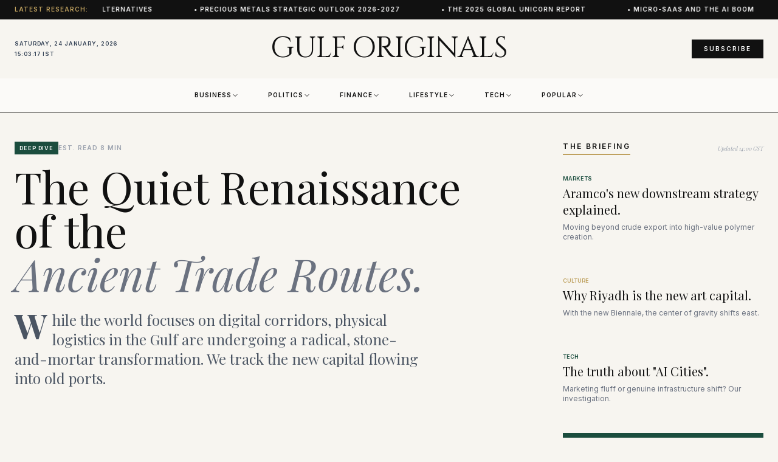

--- FILE ---
content_type: text/html; charset=utf-8
request_url: https://gulforiginals.com/category/menu/
body_size: 6168
content:

<!DOCTYPE html>
<html lang="en" class="scroll-smooth">
<head>
<meta charset="UTF-8">
<meta name="viewport" content="width=device-width, initial-scale=1.0">
<title>GULF ORIGINALS | Global Intelligence & Culture</title>
<script src="https://cdn.tailwindcss.com"></script>
<link rel="preconnect" href="https://fonts.googleapis.com">
<link rel="preconnect" href="https://fonts.gstatic.com" crossorigin>
<link href="https://fonts.googleapis.com/css2?family=Cinzel:wght@400;600&family=Inter:wght@300;400;500;600&family=Playfair+Display:ital,wght@0,400;0,500;0,600;0,700;1,400&display=swap" rel="stylesheet">
<script src="https://unpkg.com/lucide@latest"></script>
<script src="https://cdn.jsdelivr.net/gh/studio-freight/lenis@1.0.29/bundled/lenis.min.js"></script>
<script>
tailwind.config = {
  theme: {
    extend: {
      fontFamily: {
        sans: ['Inter', 'sans-serif'],
        serif: ['Playfair Display', 'serif'],
        display: ['Cinzel', 'serif'],
      },
      colors: {
        'paper': '#F7F5F0',
        'ink': '#111111',
        'gold': '#BFA15F',
        'emerald': '#1B4D3E',
        'slate': '#334155',
      },
      spacing: {
        '18': '4.5rem',
      },
      backgroundImage: {
        'noise': "url('data:image/svg+xml,%3Csvg viewBox=%220 0 200 200%22 xmlns=%22http://www.w3.org/2000/svg%22%3E%3Cfilter id=%22noiseFilter%22%3E%3CfeTurbulence type=%22fractalNoise%22 baseFrequency=%220.8%22 numOctaves=%223%22 stitchTiles=%22stitch%22/%3E%3C/filter%3E%3Crect width=%22100%25%22 height=%22100%25%22 filter=%22url(%23noiseFilter)%22/%3E%3C/svg%3E')",
      }
    }
  }
}
</script>
<style>
* { -webkit-font-smoothing: antialiased; -moz-osx-font-smoothing: grayscale; }
body { background-color: #F7F5F0; color: #111111; }
.drop-cap::first-letter {
  float: left;
  font-size: 3.5rem;
  line-height: 0.8;
  font-weight: 700;
  margin-right: 0.5rem;
  margin-top: 0.2rem;
  font-family: 'Playfair Display', serif;
}
.border-paper { border-color: rgba(0,0,0,0.08); }
.border-ink { border-color: #111111; }
.mega-menu-trigger:hover .mega-menu {
  opacity: 1; visibility: visible; transform: translateY(0); pointer-events: auto;
}
.mega-menu {
  opacity: 0; visibility: hidden; transform: translateY(5px);
  transition: all 0.3s ease; pointer-events: none;
}
.hover-underline {
  background-image: linear-gradient(currentColor, currentColor);
  background-position: 0% 100%;
  background-repeat: no-repeat;
  background-size: 0% 1px;
  transition: background-size .3s;
}
.hover-underline:hover { background-size: 100% 1px; }
.ticker-wrap { overflow: hidden; white-space: nowrap; }
.ticker-move { display: inline-block; animation: ticker 30s linear infinite; }
@keyframes ticker { 0% { transform: translate3d(0, 0, 0); } 100% { transform: translate3d(-100%, 0, 0); } }

/* Custom scrollbar to match color scheme */
body {
  scrollbar-width: thin;
  scrollbar-color: #1B4D3E #F7F5F0;
}
body::-webkit-scrollbar {
  width: 10px;
}
body::-webkit-scrollbar-track {
  background: #F7F5F0;
}
body::-webkit-scrollbar-thumb {
  background-color: #1B4D3E;
  border-radius: 9999px;
  border: 2px solid #F7F5F0;
}
</style>
</head>
<body class="selection:bg-emerald selection:text-white relative">
<!-- Paper Texture -->
<div class="fixed inset-0 pointer-events-none opacity-[0.06] bg-noise z-0 mix-blend-multiply"></div>

<!-- Top Bar / Ticker -->
<div class="relative z-50 bg-ink text-white text-[10px] font-bold uppercase tracking-widest py-2 overflow-hidden border-b border-white/10">
  <div class="max-w-[1440px] mx-auto flex items-center">
    <div class="px-6 shrink-0 bg-ink z-10 text-gold">Latest Research:</div>
    <div class="ticker-wrap w-full">
      <div class="ticker-move">
        <span class="mx-8">• Future fuel alternatives</span>
        <span class="mx-8">• Precious Metals Strategic Outlook 2026-2027</span>
        <span class="mx-8">• The 2025 Global Unicorn Report</span>
        <span class="mx-8">• Micro-SaaS and the AI boom</span>
      </div>
    </div>
  </div>
</div>

<!-- Navigation -->
<nav class="sticky top-0 w-full z-40 bg-paper/95 backdrop-blur-sm border-b border-ink" id="navbar">
<div class="max-w-[1440px] mx-auto px-6 h-24 flex items-center justify-between">
  <!-- Left: Date & Issue -->
  <div class="hidden md:flex flex-col text-[9px] font-bold uppercase tracking-widest text-slate space-y-1 w-1/4">
    <span id="ist-date">Saturday, December 27, 2025</span>
    <span id="ist-time">07:26:00 IST</span>
  </div>

  <!-- Center: Logo -->
  <a href="#" class="flex flex-col items-center group">
    <h1 class="font-display text-4xl md:text-5xl text-ink tracking-tight group-hover:text-emerald transition-colors">
      GULF ORIGINALS
    </h1>
  </a>

  <!-- Right: Actions -->
  <div class="flex items-center justify-end gap-6 w-1/4">
    <a href="#" class="px-5 py-2 bg-ink text-white text-[10px] font-bold uppercase tracking-[0.2em] hover:bg-emerald transition-colors">
      Subscribe
    </a>
  </div>
</div>

<!-- Sub-Nav / Categories -->
<div class="border-t border-paper bg-white/50 hidden lg:block">
  <div class="max-w-[1440px] mx-auto px-6 flex justify-center space-x-12 py-3">
    <!-- Business -->
    <div class="mega-menu-trigger relative group py-2">
      <a href="#" class="text-[10px] font-bold uppercase tracking-widest hover:text-gold transition-colors flex items-center gap-1">Business <i data-lucide="chevron-down" class="w-3 h-3"></i></a>
      <div class="mega-menu absolute left-1/2 -translate-x-1/2 top-full w-[600px] bg-white border border-paper shadow-xl p-8 grid grid-cols-2 gap-8 z-50">
        <div>
          <h4 class="font-serif italic text-lg text-emerald mb-2">Sectors</h4>
          <ul class="space-y-2 text-xs text-gray-600">
            <li><a href="#" class="hover:text-gold hover-underline">Startups & Entrepreneurship</a></li>
            <li><a href="#" class="hover:text-gold hover-underline">Marketing & Growth</a></li>
            <li><a href="#" class="hover:text-gold hover-underline">Finance & Economy</a></li>
            <li><a href="#" class="hover:text-gold hover-underline">Leadership & Management</a></li>
            <li><a href="#" class="hover:text-gold hover-underline">Industry Trends</a></li>
          </ul>
        </div>
        <div class="bg-paper p-4">
          <span class="text-[9px] font-bold uppercase text-gold block mb-1">Featured</span>
          <a href="#" class="font-serif text-lg leading-tight hover:underline">Why Family Offices are pivoting to Africa.</a>
        </div>
      </div>
    </div>

    <!-- Politics -->
    <div class="mega-menu-trigger relative group py-2">
      <a href="#" class="text-[10px] font-bold uppercase tracking-widest hover:text-gold transition-colors flex items-center gap-1">Politics <i data-lucide="chevron-down" class="w-3 h-3"></i></a>
      <div class="mega-menu absolute left-1/2 -translate-x-1/2 top-full w-[600px] bg-white border border-paper shadow-xl p-8 grid grid-cols-2 gap-8 z-50">
        <div>
          <h4 class="font-serif italic text-lg text-emerald mb-2">Governance</h4>
          <ul class="space-y-2 text-xs text-gray-600">
            <li><a href="#" class="hover:text-gold hover-underline">Current Affairs</a></li>
            <li><a href="#" class="hover:text-gold hover-underline">Policy & Governance</a></li>
            <li><a href="#" class="hover:text-gold hover-underline">Elections & Politics</a></li>
            <li><a href="#" class="hover:text-gold hover-underline">Social Justice</a></li>
            <li><a href="#" class="hover:text-gold hover-underline">India Politics</a></li>
          </ul>
        </div>
        <div class="bg-paper p-4">
          <span class="text-[9px] font-bold uppercase text-gold block mb-1">Featured</span>
          <a href="#" class="font-serif text-lg leading-tight hover:underline">The New Delhi Consensus reshaping regional power.</a>
        </div>
      </div>
    </div>

    <!-- Finance -->
    <div class="mega-menu-trigger relative group py-2">
      <a href="#" class="text-[10px] font-bold uppercase tracking-widest hover:text-gold transition-colors flex items-center gap-1">Finance <i data-lucide="chevron-down" class="w-3 h-3"></i></a>
      <div class="mega-menu absolute left-1/2 -translate-x-1/2 top-full w-[600px] bg-white border border-paper shadow-xl p-8 grid grid-cols-2 gap-8 z-50">
        <div>
          <h4 class="font-serif italic text-lg text-emerald mb-2">Wealth</h4>
          <ul class="space-y-2 text-xs text-gray-600">
            <li><a href="#" class="hover:text-gold hover-underline">Personal Finance</a></li>
            <li><a href="#" class="hover:text-gold hover-underline">Investing & Trading</a></li>
            <li><a href="#" class="hover:text-gold hover-underline">Cryptocurrency</a></li>
            <li><a href="#" class="hover:text-gold hover-underline">Insurance & Loans</a></li>
            <li><a href="#" class="hover:text-gold hover-underline">Tax & Compliance</a></li>
          </ul>
        </div>
        <div class="bg-paper p-4">
          <span class="text-[9px] font-bold uppercase text-gold block mb-1">Featured</span>
          <a href="#" class="font-serif text-lg leading-tight hover:underline">Inside the Gulf's quiet retail investor boom.</a>
        </div>
      </div>
    </div>

    <!-- Lifestyle -->
    <div class="mega-menu-trigger relative group py-2">
      <a href="#" class="text-[10px] font-bold uppercase tracking-widest hover:text-gold transition-colors flex items-center gap-1">Lifestyle <i data-lucide="chevron-down" class="w-3 h-3"></i></a>
      <div class="mega-menu absolute left-1/2 -translate-x-1/2 top-full w-[600px] bg-white border border-paper shadow-xl p-8 grid grid-cols-2 gap-8 z-50">
        <div>
          <h4 class="font-serif italic text-lg text-emerald mb-2">Living</h4>
          <ul class="space-y-2 text-xs text-gray-600">
            <li><a href="#" class="hover:text-gold hover-underline">Travel & Adventure</a></li>
            <li><a href="#" class="hover:text-gold hover-underline">Food & Cuisine</a></li>
            <li><a href="#" class="hover:text-gold hover-underline">Fashion & Trends</a></li>
            <li><a href="#" class="hover:text-gold hover-underline">Wellness & Fitness</a></li>
            <li><a href="#" class="hover:text-gold hover-underline">Entertainment</a></li>
          </ul>
        </div>
        <div class="bg-paper p-4">
          <span class="text-[9px] font-bold uppercase text-gold block mb-1">Featured</span>
          <a href="#" class="font-serif text-lg leading-tight hover:underline">Slow luxury: Redefining Gulf weekend escapes.</a>
        </div>
      </div>
    </div>

    <!-- Tech -->
    <div class="mega-menu-trigger relative group py-2">
      <a href="#" class="text-[10px] font-bold uppercase tracking-widest hover:text-gold transition-colors flex items-center gap-1">Tech <i data-lucide="chevron-down" class="w-3 h-3"></i></a>
      <div class="mega-menu absolute left-1/2 -translate-x-1/2 top-full w-[600px] bg-white border border-paper shadow-xl p-8 grid grid-cols-2 gap-8 z-50">
        <div>
          <h4 class="font-serif italic text-lg text-emerald mb-2">Frontiers</h4>
          <ul class="space-y-2 text-xs text-gray-600">
            <li><a href="#" class="hover:text-gold hover-underline">Gadgets & Reviews</a></li>
            <li><a href="#" class="hover:text-gold hover-underline">Emerging Tech (AI, AR, VR)</a></li>
            <li><a href="#" class="hover:text-gold hover-underline">Cybersecurity</a></li>
            <li><a href="#" class="hover:text-gold hover-underline">Tech News</a></li>
            <li><a href="#" class="hover:text-gold hover-underline">Startups & Innovation</a></li>
          </ul>
        </div>
        <div class="bg-paper p-4">
          <span class="text-[9px] font-bold uppercase text-gold block mb-1">Featured</span>
          <a href="#" class="font-serif text-lg leading-tight hover:underline">AI cities or just rebranded real estate?</a>
        </div>
      </div>
    </div>

    <!-- Popular -->
    <div class="mega-menu-trigger relative group py-2">
      <a href="#" class="text-[10px] font-bold uppercase tracking-widest hover:text-gold transition-colors flex items-center gap-1">Popular <i data-lucide="chevron-down" class="w-3 h-3"></i></a>
      <div class="mega-menu absolute left-1/2 -translate-x-1/2 top-full w-[600px] bg-white border border-paper shadow-xl p-8 grid grid-cols-2 gap-8 z-50">
        <div>
          <h4 class="font-serif italic text-lg text-emerald mb-2">Trending</h4>
          <ul class="space-y-2 text-xs text-gray-600">
            <li><a href="#" class="hover:text-gold hover-underline">Most Read Today</a></li>
            <li><a href="#" class="hover:text-gold hover-underline">Editors' Choice</a></li>
            <li><a href="#" class="hover:text-gold hover-underline">Viral Deep Dives</a></li>
            <li><a href="#" class="hover:text-gold hover-underline">The Archive</a></li>
            <li><a href="#" class="hover:text-gold hover-underline">Community Favorites</a></li>
          </ul>
        </div>
        <div class="bg-paper p-4">
          <span class="text-[9px] font-bold uppercase text-gold block mb-1">Featured</span>
          <a href="#" class="font-serif text-lg leading-tight hover:underline">The return of stone: Our most-discussed essay.</a>
        </div>
      </div>
    </div>

  </div>
</div>
</nav>

<!-- Main Content Area -->
<main class="relative z-10 max-w-[1440px] mx-auto px-6 py-12">
  <!-- Grid: Lead Story + Sidebar -->
  <div class="grid grid-cols-1 lg:grid-cols-12 gap-12 border-b border-ink pb-16 mb-16">
    <!-- Lead Story (Left 8 cols) -->
    <article class="lg:col-span-8 flex flex-col justify-between">
      <div>
        <div class="flex items-center gap-3 mb-4">
          <span class="bg-emerald text-white px-2 py-1 text-[9px] font-bold uppercase tracking-widest">Deep Dive</span>
          <span class="text-[10px] font-bold uppercase text-gray-400 tracking-widest">Est. Read 8 Min</span>
        </div>
        <h2 class="font-serif text-5xl md:text-7xl leading-[0.95] mb-6 text-ink hover:text-emerald transition-colors cursor-pointer">
          The Quiet Renaissance of the <br><span class="italic text-gray-500">Ancient Trade Routes.</span>
        </h2>
        <p class="font-serif text-xl md:text-2xl text-gray-600 leading-relaxed mb-8 drop-cap max-w-2xl">
          While the world focuses on digital corridors, physical logistics in the Gulf are undergoing a radical, stone-and-mortar transformation. We track the new capital flowing into old ports.
        </p>
      </div>
      <div class="w-full aspect-[21/9] bg-gray-200 mt-4 relative overflow-hidden group cursor-pointer">
        <div class="absolute inset-0 bg-neutral-300 group-hover:scale-105 transition-transform duration-1000"></div>
        <div class="absolute bottom-0 left-0 bg-white px-4 py-2 border-t border-r border-paper">
          <span class="text-[9px] font-bold uppercase tracking-widest text-gray-500">Fig 1.1 — The Port of Jebel Ali</span>
        </div>
      </div>
    </article>

    <!-- Sidebar / The Briefing (Right 4 cols) -->
    <aside class="lg:col-span-4 pl-0 lg:pl-12 lg:border-l border-paper flex flex-col h-full">
      <div class="mb-8 flex items-center justify-between">
        <h3 class="font-sans text-xs font-bold uppercase tracking-[0.2em] text-ink border-b-2 border-gold pb-1">The Briefing</h3>
        <span class="text-[9px] text-gray-400 font-serif italic">Updated 14:00 GST</span>
      </div>

      <div class="space-y-8 flex-grow">
        <a href="#" class="group block">
          <span class="text-[9px] font-bold uppercase text-emerald mb-1 block">Markets</span>
          <h4 class="font-serif text-xl leading-snug group-hover:underline decoration-1 underline-offset-4 mb-2">
            Aramco's new downstream strategy explained.
          </h4>
          <p class="text-xs text-gray-500 line-clamp-2">Moving beyond crude export into high-value polymer creation.</p>
        </a>

        <a href="#" class="group block border-t border-paper pt-6">
          <span class="text-[9px] font-bold uppercase text-gold mb-1 block">Culture</span>
          <h4 class="font-serif text-xl leading-snug group-hover:underline decoration-1 underline-offset-4 mb-2">
            Why Riyadh is the new art capital.
          </h4>
          <p class="text-xs text-gray-500 line-clamp-2">With the new Biennale, the center of gravity shifts east.</p>
        </a>

        <a href="#" class="group block border-t border-paper pt-6">
          <span class="text-[9px] font-bold uppercase text-emerald mb-1 block">Tech</span>
          <h4 class="font-serif text-xl leading-snug group-hover:underline decoration-1 underline-offset-4 mb-2">
            The truth about "AI Cities".
          </h4>
          <p class="text-xs text-gray-500 line-clamp-2">Marketing fluff or genuine infrastructure shift? Our investigation.</p>
        </a>
      </div>

      <div class="bg-emerald p-6 text-white mt-12 text-center">
        <h4 class="font-serif text-xl italic mb-2">The Daily Brief</h4>
        <p class="text-[10px] text-emerald-100 mb-4 leading-relaxed">Essential intelligence, distilled every morning. No tracking pixels.</p>
        <form onsubmit="event.preventDefault();" class="flex flex-col gap-2">
          <input type="email" placeholder="Your email address" class="bg-white/10 border border-white/20 px-3 py-2 text-xs placeholder-white/50 focus:outline-none focus:border-gold text-center">
          <button class="bg-white text-emerald text-[9px] font-bold uppercase tracking-widest py-2 hover:bg-gold hover:text-white transition-colors">Join</button>
        </form>
      </div>
    </aside>
  </div>

  <!-- Section: The Edit (3 Column Grid) -->
  <section class="mb-24">
    <div class="flex items-end justify-between mb-8 border-b border-paper pb-4">
      <h2 class="font-display text-3xl text-ink">The Edit</h2>
      <a href="#" class="text-[10px] font-bold uppercase tracking-widest hover:text-emerald flex items-center gap-1">View All <i data-lucide="arrow-right" class="w-3 h-3"></i></a>
    </div>

    <div class="grid grid-cols-1 md:grid-cols-3 gap-x-8 gap-y-12">
      <article class="group cursor-pointer">
        <div class="aspect-square bg-neutral-200 mb-4 overflow-hidden relative">
          <div class="absolute inset-0 bg-slate mix-blend-multiply opacity-0 group-hover:opacity-10 transition-opacity"></div>
        </div>
        <span class="text-[9px] font-bold uppercase tracking-widest text-gray-400 mb-2 block">Architecture</span>
        <h3 class="font-serif text-2xl leading-tight group-hover:text-emerald transition-colors">The return of stone.</h3>
        <p class="text-sm text-gray-500 mt-2 leading-relaxed">Why glass towers are falling out of favor in the desert climate.</p>
      </article>

      <article class="group cursor-pointer">
        <div class="aspect-square bg-neutral-200 mb-4 overflow-hidden relative">
          <div class="absolute inset-0 bg-slate mix-blend-multiply opacity-0 group-hover:opacity-10 transition-opacity"></div>
        </div>
        <span class="text-[9px] font-bold uppercase tracking-widest text-gray-400 mb-2 block">Ventures</span>
        <h3 class="font-serif text-2xl leading-tight group-hover:text-emerald transition-colors">Venture debt vs. Equity.</h3>
        <p class="text-sm text-gray-500 mt-2 leading-relaxed">Founders are retaining control by choosing darker financing routes.</p>
      </article>

      <article class="group cursor-pointer">
        <div class="aspect-square bg-neutral-200 mb-4 overflow-hidden relative">
          <div class="absolute inset-0 bg-slate mix-blend-multiply opacity-0 group-hover:opacity-10 transition-opacity"></div>
        </div>
        <span class="text-[9px] font-bold uppercase tracking-widest text-gray-400 mb-2 block">Travel</span>
        <h3 class="font-serif text-2xl leading-tight group-hover:text-emerald transition-colors">Slow trains in Oman.</h3>
        <p class="text-sm text-gray-500 mt-2 leading-relaxed">A journey through the mountains on the region's newest railway.</p>
      </article>
    </div>
  </section>

  <!-- Quote / Manifesto Block (reduced size) -->
  <section class="bg-ink text-white px-6 py-12 md:px-12 md:py-14 text-center relative overflow-hidden mb-24">
    <div class="relative z-10 max-w-xl mx-auto">
      <i data-lucide="quote" class="w-6 h-6 mx-auto text-gold mb-4 opacity-50"></i>
      <h2 class="font-serif text-2xl md:text-3xl leading-snug mb-4">
        we research on what matters
      </h2>
      <div class="w-16 h-px bg-white/20 mx-auto mb-4"></div>
      <div class="text-[9px] font-bold uppercase tracking-[0.3em] text-gold">The Gulf Originals Manifesto</div>
    </div>
    <div class="absolute inset-0 opacity-10" style="background-image: radial-gradient(#ffffff 1px, transparent 1px); background-size: 20px 20px;"></div>
  </section>
</main>

<!-- Footer -->
<footer class="bg-white border-t border-ink pt-16 pb-8">
  <div class="max-w-[1440px] mx-auto px-6">
    <div class="grid grid-cols-1 md:grid-cols-4 gap-12 mb-16">
      <div class="col-span-1 md:col-span-1">
        <h3 class="font-display text-2xl mb-6 text-ink">GULF ORIGINALS</h3>
        <p class="text-xs text-gray-500 leading-relaxed mb-6">
          Luxurious magazine but free and private!
        </p>
        <div class="text-[9px] font-bold uppercase tracking-widest text-gray-400">
          Designed in India
        </div>
      </div>

      <div>
        <h4 class="font-bold text-xs uppercase tracking-widest mb-6">Sections</h4>
        <ul class="space-y-3 text-xs text-gray-600 font-medium">
          <li><a href="#" class="hover:text-emerald transition-colors">Business</a></li>
          <li><a href="#" class="hover:text-emerald transition-colors">Politics</a></li>
          <li><a href="#" class="hover:text-emerald transition-colors">Lifestyle</a></li>
          <li><a href="#" class="hover:text-emerald transition-colors">Tech</a></li>
          <li><a href="#" class="hover:text-emerald transition-colors">Finance</a></li>
        </ul>
      </div>

      <div>
        <h4 class="font-bold text-xs uppercase tracking-widest mb-6">About Us</h4>
        <ul class="space-y-3 text-xs text-gray-600 font-medium">
          <li><a href="#" class="hover:text-emerald transition-colors">Our Philosophy</a></li>
          <li><a href="#" class="hover:text-emerald transition-colors">Content Removal</a></li>
          <li><a href="#" class="hover:text-emerald transition-colors">Careers</a></li>
          <li><a href="#" class="hover:text-emerald transition-colors">Privacy Policy</a></li>
          <li><a href="#" class="hover:text-emerald transition-colors">Contact</a></li>
        </ul>
      </div>

      <div>
        <h4 class="font-bold text-xs uppercase tracking-widest mb-6">Subscription</h4>
        <p class="text-xs text-gray-500 mb-4">Get the weekly print edition and unlimited digital access.</p>
        <a href="https://gulforiginals.com/subscribe" class="block w-full py-3 border border-ink text-center text-[10px] font-bold uppercase tracking-widest hover:bg-ink hover:text-white transition-all">
          Subscribe →
        </a>
      </div>
    </div>

    <div class="border-t border-paper pt-8 flex flex-col md:flex-row justify-between items-center text-[9px] font-bold uppercase tracking-widest text-gray-400">
      <span>© 2025 NB INFOLINKZ, Trichy, India</span>
      <div class="flex gap-6 mt-4 md:mt-0">
        <a href="https://twitter.com/gulforiginals" class="hover:text-ink">Twitter</a>
        <a href="https://linkedin.com/in/gulforiginals" class="hover:text-ink">LinkedIn</a>
        <a href="https://instagram.com/gulforiginals" class="hover:text-ink">Instagram</a>
      </div>
    </div>
  </div>
</footer>

<script>
lucide.createIcons();
const lenis = new Lenis({ duration: 1.2, easing: (t) => Math.min(1, 1.001 - Math.pow(2, -10 * t)) });
function raf(time) { lenis.raf(time); requestAnimationFrame(raf); }
requestAnimationFrame(raf);

/* Live IST date & time (client-side, using browser time in IST offset) */
function updateISTClock() {
  const now = new Date();
  const utc = now.getTime() + (now.getTimezoneOffset() * 60000);
  const istDate = new Date(utc + (330 * 60000)); // IST = UTC+5:30
  const options = { weekday: 'long', year: 'numeric', month: 'long', day: 'numeric' };
  const dateStr = istDate.toLocaleDateString('en-IN', options);
  const timeStr = istDate.toLocaleTimeString('en-IN', { hour12: false });
  document.getElementById('ist-date').textContent = dateStr;
  document.getElementById('ist-time').textContent = timeStr + ' IST';
}
updateISTClock();
setInterval(updateISTClock, 1000);
</script>
<script defer src="https://static.cloudflareinsights.com/beacon.min.js/vcd15cbe7772f49c399c6a5babf22c1241717689176015" integrity="sha512-ZpsOmlRQV6y907TI0dKBHq9Md29nnaEIPlkf84rnaERnq6zvWvPUqr2ft8M1aS28oN72PdrCzSjY4U6VaAw1EQ==" data-cf-beacon='{"version":"2024.11.0","token":"84829d5e8fdb4736b9d34036bceaf0f9","r":1,"server_timing":{"name":{"cfCacheStatus":true,"cfEdge":true,"cfExtPri":true,"cfL4":true,"cfOrigin":true,"cfSpeedBrain":true},"location_startswith":null}}' crossorigin="anonymous"></script>
</body>
</html>
